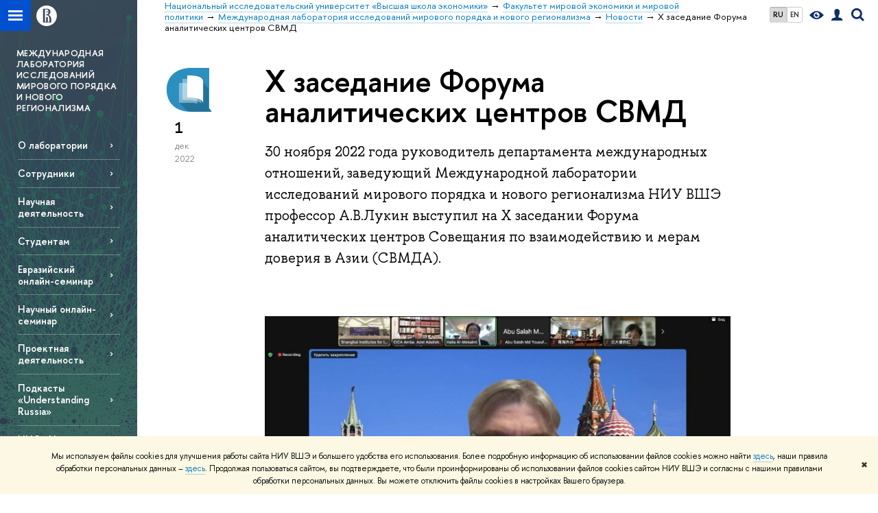

--- FILE ---
content_type: text/css; charset=utf-8
request_url: https://we.hse.ru/f/src/global/css/main_fonts.css
body_size: 331
content:
@font-face{font-family:'FuturaPTWebDemi';font-display:swap;src:url(../fonts/FTN65__W.eot);src:local('Futura PT Web Demi'),local('FuturaPTWebDemi'),url(../fonts/FTN65__W.eot?#iefix) format('embedded-opentype'),url(../fonts/FTN65__W.woff) format('woff'),url(../fonts/FTN65__W.ttf) format('truetype'),url(../fonts/FTN65__W.svg#FuturaPTWeb-Demi) format('svg');font-weight:600;font-style:normal}
@font-face {
    font-family: HSE Slab;
    src: url(/f/src/global/fonts/HSESlab-Regular.woff2) format("woff2"), url(/f/src/global/fonts/HSESlab-Regular.woff) format("woff");
    font-weight: 400;
    font-style: normal
}
@font-face {
    font-family: HSE Slab;
    src: url(/f/src/global/fonts/HSESlab-Black.woff2) format("woff2"), url(/f/src/global/fonts/HSESlab-Black.woff) format("woff");
    font-weight: 900;
    font-style: normal
}
@font-face {
    font-family: HSE Slab;
    src: url(/f/src/global/fonts/HSESlab-Italic.woff2) format("woff2"), url(/f/src/global/fonts/HSESlab-Italic.woff) format("woff");
    font-weight: 400;
    font-style: italic
}
@font-face {
    font-family: HSE Sans;
    src: url(/f/src/global/fonts/HSESans-Thin.woff2) format("woff2"), url(/f/src/global/fonts/HSESans-Thin.woff) format("woff");
    font-weight: 100;
    font-style: normal
}
@font-face {
    font-family: HSE Sans;
    src: url(/f/src/global/fonts/HSESans-Regular.woff2) format("woff2"), url(/f/src/global/fonts/HSESans-Regular.woff) format("woff");
    font-weight: 400;
    font-style: normal
}
@font-face {
    font-family: HSE Sans;
    src: url(/f/src/global/fonts/HSESans-SemiBold.woff2) format("woff2"), url(/f/src/global/fonts/HSESans-SemiBold.woff) format("woff");
    font-weight: 600;
    font-style: normal
}
@font-face {
    font-family: HSE Sans;
    src: url(/f/src/global/fonts/HSESans-Bold.woff2) format("woff2"), url(/f/src/global/fonts/HSESans-Bold.woff) format("woff");
    font-weight: 800;
    font-style: normal
}
@font-face {
    font-family: HSE Sans;
    src: url(/f/src/global/fonts/HSESans-Black.woff2) format("woff2"), url(/f/src/global/fonts/HSESans-Black.woff) format("woff");
    font-weight: 900;
    font-style: normal
}
@font-face {
    font-family: HSE Sans;
    src: url(/f/src/global/fonts/HSESans-Italic.woff2) format("woff2"), url(/f/src/global/fonts/HSESans-Italic.woff) format("woff");
    font-weight: normal;
    font-style: italic
}


--- FILE ---
content_type: application/javascript; charset=utf-8
request_url: https://we.hse.ru/f/gtm/ip
body_size: 23
content:
window.realIP='18.216.35.65';window.dataLayer=window.dataLayer||[];window.dataLayer.push({event:'ipEvent',ipAddress:window.realIP});